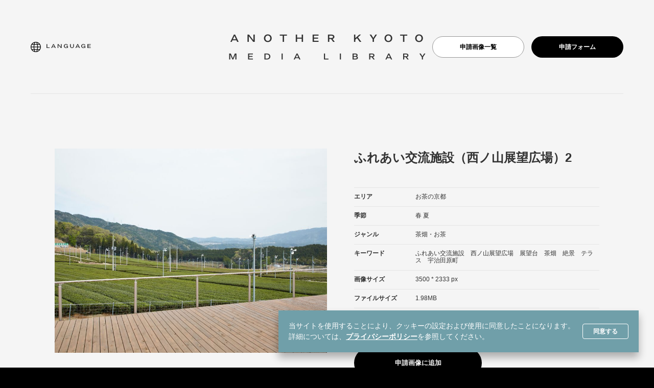

--- FILE ---
content_type: text/html; charset=UTF-8
request_url: https://media.kyototourism.org/ja/photos/3101/
body_size: 5487
content:
<!DOCTYPE html>
<html lang="ja" class="prod ja" prefix="og: http://ogp.me/ns#">
<head>
	<meta charset="UTF-8">
	<meta http-equiv="X-UA-Compatible" content="IE=edge">
	<meta name="viewport" content="width=device-width, initial-scale=1">
	<meta name="format-detection" content="telephone=no">
	<link rel="icon" href="https://media.kyototourism.org/wp/wp-content/themes/kyototourism_media/favicon.ico?=20210205">
	<meta name='robots' content='max-image-preview:large' />
	<style>img:is([sizes="auto" i], [sizes^="auto," i]) { contain-intrinsic-size: 3000px 1500px }</style>
	<link rel="alternate" hreflang="en" href="https://media.kyototourism.org/en/photos/4318/" />
<link rel="alternate" hreflang="ja" href="https://media.kyototourism.org/ja/photos/3101/" />
<link rel="alternate" hreflang="x-default" href="https://media.kyototourism.org/ja/photos/3101/" />
<style id='classic-theme-styles-inline-css' type='text/css'>
/*! This file is auto-generated */
.wp-block-button__link{color:#fff;background-color:#32373c;border-radius:9999px;box-shadow:none;text-decoration:none;padding:calc(.667em + 2px) calc(1.333em + 2px);font-size:1.125em}.wp-block-file__button{background:#32373c;color:#fff;text-decoration:none}
</style>
<style id='global-styles-inline-css' type='text/css'>
:root{--wp--preset--aspect-ratio--square: 1;--wp--preset--aspect-ratio--4-3: 4/3;--wp--preset--aspect-ratio--3-4: 3/4;--wp--preset--aspect-ratio--3-2: 3/2;--wp--preset--aspect-ratio--2-3: 2/3;--wp--preset--aspect-ratio--16-9: 16/9;--wp--preset--aspect-ratio--9-16: 9/16;--wp--preset--color--black: #000000;--wp--preset--color--cyan-bluish-gray: #abb8c3;--wp--preset--color--white: #ffffff;--wp--preset--color--pale-pink: #f78da7;--wp--preset--color--vivid-red: #cf2e2e;--wp--preset--color--luminous-vivid-orange: #ff6900;--wp--preset--color--luminous-vivid-amber: #fcb900;--wp--preset--color--light-green-cyan: #7bdcb5;--wp--preset--color--vivid-green-cyan: #00d084;--wp--preset--color--pale-cyan-blue: #8ed1fc;--wp--preset--color--vivid-cyan-blue: #0693e3;--wp--preset--color--vivid-purple: #9b51e0;--wp--preset--gradient--vivid-cyan-blue-to-vivid-purple: linear-gradient(135deg,rgba(6,147,227,1) 0%,rgb(155,81,224) 100%);--wp--preset--gradient--light-green-cyan-to-vivid-green-cyan: linear-gradient(135deg,rgb(122,220,180) 0%,rgb(0,208,130) 100%);--wp--preset--gradient--luminous-vivid-amber-to-luminous-vivid-orange: linear-gradient(135deg,rgba(252,185,0,1) 0%,rgba(255,105,0,1) 100%);--wp--preset--gradient--luminous-vivid-orange-to-vivid-red: linear-gradient(135deg,rgba(255,105,0,1) 0%,rgb(207,46,46) 100%);--wp--preset--gradient--very-light-gray-to-cyan-bluish-gray: linear-gradient(135deg,rgb(238,238,238) 0%,rgb(169,184,195) 100%);--wp--preset--gradient--cool-to-warm-spectrum: linear-gradient(135deg,rgb(74,234,220) 0%,rgb(151,120,209) 20%,rgb(207,42,186) 40%,rgb(238,44,130) 60%,rgb(251,105,98) 80%,rgb(254,248,76) 100%);--wp--preset--gradient--blush-light-purple: linear-gradient(135deg,rgb(255,206,236) 0%,rgb(152,150,240) 100%);--wp--preset--gradient--blush-bordeaux: linear-gradient(135deg,rgb(254,205,165) 0%,rgb(254,45,45) 50%,rgb(107,0,62) 100%);--wp--preset--gradient--luminous-dusk: linear-gradient(135deg,rgb(255,203,112) 0%,rgb(199,81,192) 50%,rgb(65,88,208) 100%);--wp--preset--gradient--pale-ocean: linear-gradient(135deg,rgb(255,245,203) 0%,rgb(182,227,212) 50%,rgb(51,167,181) 100%);--wp--preset--gradient--electric-grass: linear-gradient(135deg,rgb(202,248,128) 0%,rgb(113,206,126) 100%);--wp--preset--gradient--midnight: linear-gradient(135deg,rgb(2,3,129) 0%,rgb(40,116,252) 100%);--wp--preset--font-size--small: 13px;--wp--preset--font-size--medium: 20px;--wp--preset--font-size--large: 36px;--wp--preset--font-size--x-large: 42px;--wp--preset--spacing--20: 0.44rem;--wp--preset--spacing--30: 0.67rem;--wp--preset--spacing--40: 1rem;--wp--preset--spacing--50: 1.5rem;--wp--preset--spacing--60: 2.25rem;--wp--preset--spacing--70: 3.38rem;--wp--preset--spacing--80: 5.06rem;--wp--preset--shadow--natural: 6px 6px 9px rgba(0, 0, 0, 0.2);--wp--preset--shadow--deep: 12px 12px 50px rgba(0, 0, 0, 0.4);--wp--preset--shadow--sharp: 6px 6px 0px rgba(0, 0, 0, 0.2);--wp--preset--shadow--outlined: 6px 6px 0px -3px rgba(255, 255, 255, 1), 6px 6px rgba(0, 0, 0, 1);--wp--preset--shadow--crisp: 6px 6px 0px rgba(0, 0, 0, 1);}:where(.is-layout-flex){gap: 0.5em;}:where(.is-layout-grid){gap: 0.5em;}body .is-layout-flex{display: flex;}.is-layout-flex{flex-wrap: wrap;align-items: center;}.is-layout-flex > :is(*, div){margin: 0;}body .is-layout-grid{display: grid;}.is-layout-grid > :is(*, div){margin: 0;}:where(.wp-block-columns.is-layout-flex){gap: 2em;}:where(.wp-block-columns.is-layout-grid){gap: 2em;}:where(.wp-block-post-template.is-layout-flex){gap: 1.25em;}:where(.wp-block-post-template.is-layout-grid){gap: 1.25em;}.has-black-color{color: var(--wp--preset--color--black) !important;}.has-cyan-bluish-gray-color{color: var(--wp--preset--color--cyan-bluish-gray) !important;}.has-white-color{color: var(--wp--preset--color--white) !important;}.has-pale-pink-color{color: var(--wp--preset--color--pale-pink) !important;}.has-vivid-red-color{color: var(--wp--preset--color--vivid-red) !important;}.has-luminous-vivid-orange-color{color: var(--wp--preset--color--luminous-vivid-orange) !important;}.has-luminous-vivid-amber-color{color: var(--wp--preset--color--luminous-vivid-amber) !important;}.has-light-green-cyan-color{color: var(--wp--preset--color--light-green-cyan) !important;}.has-vivid-green-cyan-color{color: var(--wp--preset--color--vivid-green-cyan) !important;}.has-pale-cyan-blue-color{color: var(--wp--preset--color--pale-cyan-blue) !important;}.has-vivid-cyan-blue-color{color: var(--wp--preset--color--vivid-cyan-blue) !important;}.has-vivid-purple-color{color: var(--wp--preset--color--vivid-purple) !important;}.has-black-background-color{background-color: var(--wp--preset--color--black) !important;}.has-cyan-bluish-gray-background-color{background-color: var(--wp--preset--color--cyan-bluish-gray) !important;}.has-white-background-color{background-color: var(--wp--preset--color--white) !important;}.has-pale-pink-background-color{background-color: var(--wp--preset--color--pale-pink) !important;}.has-vivid-red-background-color{background-color: var(--wp--preset--color--vivid-red) !important;}.has-luminous-vivid-orange-background-color{background-color: var(--wp--preset--color--luminous-vivid-orange) !important;}.has-luminous-vivid-amber-background-color{background-color: var(--wp--preset--color--luminous-vivid-amber) !important;}.has-light-green-cyan-background-color{background-color: var(--wp--preset--color--light-green-cyan) !important;}.has-vivid-green-cyan-background-color{background-color: var(--wp--preset--color--vivid-green-cyan) !important;}.has-pale-cyan-blue-background-color{background-color: var(--wp--preset--color--pale-cyan-blue) !important;}.has-vivid-cyan-blue-background-color{background-color: var(--wp--preset--color--vivid-cyan-blue) !important;}.has-vivid-purple-background-color{background-color: var(--wp--preset--color--vivid-purple) !important;}.has-black-border-color{border-color: var(--wp--preset--color--black) !important;}.has-cyan-bluish-gray-border-color{border-color: var(--wp--preset--color--cyan-bluish-gray) !important;}.has-white-border-color{border-color: var(--wp--preset--color--white) !important;}.has-pale-pink-border-color{border-color: var(--wp--preset--color--pale-pink) !important;}.has-vivid-red-border-color{border-color: var(--wp--preset--color--vivid-red) !important;}.has-luminous-vivid-orange-border-color{border-color: var(--wp--preset--color--luminous-vivid-orange) !important;}.has-luminous-vivid-amber-border-color{border-color: var(--wp--preset--color--luminous-vivid-amber) !important;}.has-light-green-cyan-border-color{border-color: var(--wp--preset--color--light-green-cyan) !important;}.has-vivid-green-cyan-border-color{border-color: var(--wp--preset--color--vivid-green-cyan) !important;}.has-pale-cyan-blue-border-color{border-color: var(--wp--preset--color--pale-cyan-blue) !important;}.has-vivid-cyan-blue-border-color{border-color: var(--wp--preset--color--vivid-cyan-blue) !important;}.has-vivid-purple-border-color{border-color: var(--wp--preset--color--vivid-purple) !important;}.has-vivid-cyan-blue-to-vivid-purple-gradient-background{background: var(--wp--preset--gradient--vivid-cyan-blue-to-vivid-purple) !important;}.has-light-green-cyan-to-vivid-green-cyan-gradient-background{background: var(--wp--preset--gradient--light-green-cyan-to-vivid-green-cyan) !important;}.has-luminous-vivid-amber-to-luminous-vivid-orange-gradient-background{background: var(--wp--preset--gradient--luminous-vivid-amber-to-luminous-vivid-orange) !important;}.has-luminous-vivid-orange-to-vivid-red-gradient-background{background: var(--wp--preset--gradient--luminous-vivid-orange-to-vivid-red) !important;}.has-very-light-gray-to-cyan-bluish-gray-gradient-background{background: var(--wp--preset--gradient--very-light-gray-to-cyan-bluish-gray) !important;}.has-cool-to-warm-spectrum-gradient-background{background: var(--wp--preset--gradient--cool-to-warm-spectrum) !important;}.has-blush-light-purple-gradient-background{background: var(--wp--preset--gradient--blush-light-purple) !important;}.has-blush-bordeaux-gradient-background{background: var(--wp--preset--gradient--blush-bordeaux) !important;}.has-luminous-dusk-gradient-background{background: var(--wp--preset--gradient--luminous-dusk) !important;}.has-pale-ocean-gradient-background{background: var(--wp--preset--gradient--pale-ocean) !important;}.has-electric-grass-gradient-background{background: var(--wp--preset--gradient--electric-grass) !important;}.has-midnight-gradient-background{background: var(--wp--preset--gradient--midnight) !important;}.has-small-font-size{font-size: var(--wp--preset--font-size--small) !important;}.has-medium-font-size{font-size: var(--wp--preset--font-size--medium) !important;}.has-large-font-size{font-size: var(--wp--preset--font-size--large) !important;}.has-x-large-font-size{font-size: var(--wp--preset--font-size--x-large) !important;}
:where(.wp-block-post-template.is-layout-flex){gap: 1.25em;}:where(.wp-block-post-template.is-layout-grid){gap: 1.25em;}
:where(.wp-block-columns.is-layout-flex){gap: 2em;}:where(.wp-block-columns.is-layout-grid){gap: 2em;}
:root :where(.wp-block-pullquote){font-size: 1.5em;line-height: 1.6;}
</style>
<link rel='stylesheet' id='kytotourism-media-style-css' href='https://media.kyototourism.org/wp/wp-content/themes/kyototourism_media/assets/css/style_media.css?ver=1.0.0' type='text/css' media='all' />
<script type="text/javascript" src="https://media.kyototourism.org/wp/wp-content/themes/kyototourism_media/assets/js/lazyImage.js?ver=1.0.0" id="lazy-image-js"></script>
<script type="text/javascript" src="https://media.kyototourism.org/wp/wp-includes/js/jquery/jquery.min.js?ver=3.7.1" id="jquery-core-js"></script>
<script type="text/javascript" src="https://media.kyototourism.org/wp/wp-includes/js/jquery/jquery-migrate.min.js?ver=3.4.1" id="jquery-migrate-js"></script>
<link rel="canonical" href="https://media.kyototourism.org/ja/photos/3101/" />
<link rel='shortlink' href='https://media.kyototourism.org/ja/?p=3101' />
<meta name="generator" content="WPML ver:4.7.6 stt:1,28;" />

<title>ふれあい交流施設（西ノ山展望広場）2 | 画像情報 | もうひとつの京都メディアライブラリー</title>
<meta property="og:site_name" content=" もうひとつの京都メディアライブラリー">
<meta property="og:image" content=" https://media.kyototourism.org/wp/wp-content/themes/kyototourism_media/assets/images/common/ogp.jpg">
<meta property="og:type" content="article">
<meta property="og:title" content=" ふれあい交流施設（西ノ山展望広場）2 | 画像情報 | もうひとつの京都メディアライブラリー">
<meta property="og:description" content=" Beyond the city, Kyoto Prefecture stretches north through the forest to the sea. Come experience all the charms that Kyoto has to offer for yourself, and discover a Kyoto you never knew.">
<meta property="og:url" content=" https://media.kyototourism.org/ja/photos/3101/">
<meta property="fb:app_id" content=" ">
<meta property="twitter:card" content="summary">
<meta property="twitter:domain" content=" media.kyototourism.org">
<meta property="twitter:title" content=" ふれあい交流施設（西ノ山展望広場）2 | 画像情報 | もうひとつの京都メディアライブラリー">
<!-- Google Tag Manager -->
<script>(function(w,d,s,l,i){w[l]=w[l]||[];w[l].push({'gtm.start':
new Date().getTime(),event:'gtm.js'});var f=d.getElementsByTagName(s)[0],
j=d.createElement(s),dl=l!='dataLayer'?'&l='+l:'';j.async=true;j.src=
'https://www.googletagmanager.com/gtm.js?id='+i+dl;f.parentNode.insertBefore(j,f);
})(window,document,'script','dataLayer','GTM-KLJLQV4');</script>
<!-- End Google Tag Manager -->
</head>
<body class="wp-singular photos-template-default single single-photos postid-3101 wp-theme-kyototourism_media" data-dir="https://media.kyototourism.org/wp/wp-content/themes/kyototourism_media">
<!-- Google Tag Manager (noscript) -->
<noscript><iframe src="https://www.googletagmanager.com/ns.html?id=GTM-KLJLQV4"
height="0" width="0" style="display:none;visibility:hidden"></iframe></noscript>
<!-- End Google Tag Manager (noscript) -->
<noscript>
	<div id="cookie-banner-nojs" class="cookie-banner-nojs">
		<div class="cookie-banner-body">
			<p class="cookie-banner-text">当サイトを使用することにより、クッキーの設定および使用に同意したことになります。<br class="is-disabled-mobile">詳細については、<a href="https://media.kyototourism.org/ja/privacypolicy/">プライバシーポリシー</a>を参照してください。</p>
		</div>
	</div>
</noscript>
<div id="cookie-banner" class="cookie-banner ">
	<div class="cookie-banner-body">
		<p class="cookie-banner-text">当サイトを使用することにより、クッキーの設定および使用に同意したことになります。<br class="is-disabled-mobile">詳細については、<a href="https://media.kyototourism.org/ja/privacypolicy/">プライバシーポリシー</a>を参照してください。</p>
		<div class="cookie-banner-button-block">
			<button class="button js-cookie-banner-button">同意する</button>
		</div>
	</div>
</div>
	<div class="site-header">
		<header class="header header-media">
  <nav class="navbar" role="navigation" aria-label="main navigation">
    <div class="navbar-brand">
			<a class="navbar-logo" href="https://media.kyototourism.org/ja/">
			<span><img src="https://media.kyototourism.org/wp/wp-content/themes/kyototourism_media/assets/images/common/logo-media.png" alt="Another Kyoto Media Library"></span>
      </a>
      <div class="navbar-left">
				<div class="lang-area">
					<div class="lang-area-trigger">
						<button role="button" class="navbar-lang js-lang-area-button" aria-label="menu" aria-expanded="false" data-target="navbarBasicExample">
							<span class="lang-img"><img src="https://media.kyototourism.org/wp/wp-content/themes/kyototourism_media/assets/images/common/icon_lang_b.png" alt="language"></span>
							<span class="lang-txt"><span class="inner">language</span></span>
						</button>
					</div>
					<div class="lang-area-menu" id="lang-area-menu" role="menu">
						<div class="lang-area-content">
							<button role="button" class="lang-area-menu-close" aria-label="" aria-expanded="false" data-target=""></button>
							<ul><li class="current ja"><a href="https://media.kyototourism.org/ja/photos/3101/">日本語</a></li><li class=" en"><a href="https://media.kyototourism.org/en/photos/4318/">English</a></li></ul>						</div>
					</div>
				</div>

      </div>
			<div class="navbar-right">
				<ul class="buttons">
					<li><a href="https://media.kyototourism.org/ja/photo_list/" class="button is-small is-rounded is-white">申請画像一覧</a></li>
					<li><a href="https://media.kyototourism.org/ja/request/" class="button is-small is-rounded is-black">申請フォーム</a></li>
				</ul>
			</div>
    </div>

  </nav>
</header>
	</div>
  <main class="main">

<div class="page-header--media" role="presentation">
	<div class="inner"></div>
</div>
<section class="single-area">
  <div class="single-content">
    <div class="single-img">
			<div class="image">
									<img width="1024" height="683" src="https://media.kyototourism.org/wp/wp-content/uploads/2021/03/ph201-1024x683.jpg" class="figure-img wp-post-image" alt="ふれあい交流施設（西ノ山展望広場）2" decoding="async" fetchpriority="high" srcset="https://media.kyototourism.org/wp/wp-content/uploads/2021/03/ph201-scaled.jpg 1024w, https://media.kyototourism.org/wp/wp-content/uploads/2021/03/ph201-300x200.jpg 300w, https://media.kyototourism.org/wp/wp-content/uploads/2021/03/ph201-768x512.jpg 768w" sizes="(max-width: 1024px) 100vw, 1024px" />							</div>
    </div>
    <div class="single-txt">
			<h1 class="single-title">ふれあい交流施設（西ノ山展望広場）2</h1>
      <dl class="single-data">
				<div class="single-data-list">
          <dt class="single-data-term">エリア</dt>
					<dd class="single-data-desc">
												<span>お茶の京都</span>
											</dd>
				</div>
				<div class="single-data-list">
          <dt class="single-data-term">季節</dt>
					<dd class="single-data-desc">
																		<span>春</span>
												<span>夏</span>
																	</dd>
				</div>
				<div class="single-data-list">
          <dt class="single-data-term">ジャンル</dt>
					<dd class="single-data-desc">
												<span>茶畑・お茶</span>
											</dd>
				</div>
				<div class="single-data-list">
          <dt class="single-data-term">キーワード</dt>
					<dd class="single-data-desc">
					ふれあい交流施設　西ノ山展望広場　展望台　茶畑　絶景　テラス　宇治田原町					</dd>
				</div>
				<div class="single-data-list">
          <dt class="single-data-term">画像サイズ</dt>
					<dd class="single-data-desc">
					3500 * 2333 px					</dd>
				</div>
				<div class="single-data-list">
          <dt class="single-data-term">ファイルサイズ</dt>
					<dd class="single-data-desc">
					1.98MB					</dd>
				</div>
				<div class="single-data-list">
          <dt class="single-data-term">クレジット</dt>
					<dd class="single-data-desc">
										</dd>
				</div>

      </dl>
			<div class="single-buttons">
				<script>
				window.photo_post_data = {
				post_id : '3101',
				post_title : 'ふれあい交流施設（西ノ山展望広場）2',
				post_permalink : 'https://media.kyototourism.org/ja/photos/3101/'
				}
				</script>
				<div class="buttons">
										<button class="button is-black is-rounded is-medium js-button-add-to-photo_list js-modal-button" data-phpto_post_title="ふれあい交流施設（西ノ山展望広場）2" data-target="modal" aria-haspopup="true" disabled><span class="btntxt">申請画像に追加</span></button>
					<a href="https://media.kyototourism.org/ja/" class="button is-white is-rounded is-medium"><span class="btntxt">画像一覧に戻る</span></a>
				</div>
			</div>
    </div>
  </div>
</section>
</main>
<footer class="footer">
  <div id="navbarBasicExample" class="navbar-menu">
    <div class="navbar-start">
      <div class="navbaar-center">
			<ul class="menu-footer">
	<li><a href="https://media.kyototourism.org/ja/photo_list/" class="navbar-item">申請画像一覧</a></li>
	<li><a href="https://media.kyototourism.org/ja/usage/" class="navbar-item">利用ガイド</a></li>
	<li><a href="https://media.kyototourism.org/ja/terms/" class="navbar-item">利用規約</a></li>
  <li><a href="https://media.kyototourism.org/ja/request/" class="navbar-item">申請フォーム</a></li>
  <li><a href="https://media.kyototourism.org/ja/privacypolicy/" class="navbar-item">プライバシーポリシー／Cookieポリシー</a></li>
</ul>
      </div>
    </div>
  </div>
  <p class="copy">Copyright ©  All rights reserved.</p>
</footer>
	<!-- modal component -->
<div class="modal">
  <div class="modal-background js-modal-background"></div>
  <div class="modal-content">
    <div id="app">
    </div>
		<button class="modal-close is-large js-modal-close-button" aria-label="close"></button>
  </div>
</div>
<!-- modal component -->
<script type="speculationrules">
{"prefetch":[{"source":"document","where":{"and":[{"href_matches":"\/ja\/*"},{"not":{"href_matches":["\/wp\/wp-*.php","\/wp\/wp-admin\/*","\/wp\/wp-content\/uploads\/*","\/wp\/wp-content\/*","\/wp\/wp-content\/plugins\/*","\/wp\/wp-content\/themes\/kyototourism_media\/*","\/ja\/*\\?(.+)"]}},{"not":{"selector_matches":"a[rel~=\"nofollow\"]"}},{"not":{"selector_matches":".no-prefetch, .no-prefetch a"}}]},"eagerness":"conservative"}]}
</script>
<script type="text/javascript" src="https://media.kyototourism.org/wp/wp-content/themes/kyototourism_media/assets/js/common_photos.js?ver=1.0.0" id="kytotourism-media-common-js"></script>
<script type="text/javascript" src="https://media.kyototourism.org/wp/wp-content/themes/kyototourism_media/assets/js/photos.js?ver=1.0.0" id="kytotourism-media-photos-js"></script>
</body>
</html>
